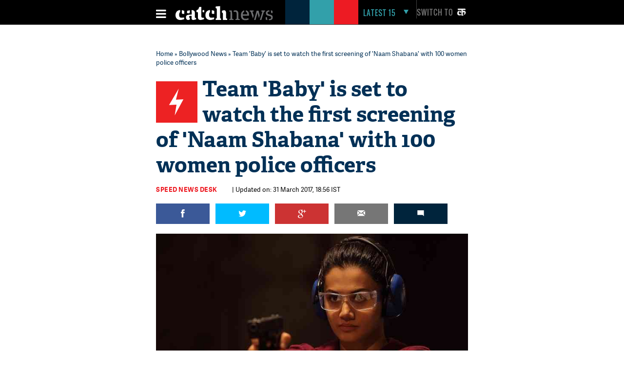

--- FILE ---
content_type: text/html; charset=utf-8
request_url: https://www.google.com/recaptcha/api2/aframe
body_size: 113
content:
<!DOCTYPE HTML><html><head><meta http-equiv="content-type" content="text/html; charset=UTF-8"></head><body><script nonce="duycOJs7nP-d69I9Xe60QA">/** Anti-fraud and anti-abuse applications only. See google.com/recaptcha */ try{var clients={'sodar':'https://pagead2.googlesyndication.com/pagead/sodar?'};window.addEventListener("message",function(a){try{if(a.source===window.parent){var b=JSON.parse(a.data);var c=clients[b['id']];if(c){var d=document.createElement('img');d.src=c+b['params']+'&rc='+(localStorage.getItem("rc::a")?sessionStorage.getItem("rc::b"):"");window.document.body.appendChild(d);sessionStorage.setItem("rc::e",parseInt(sessionStorage.getItem("rc::e")||0)+1);localStorage.setItem("rc::h",'1762955853184');}}}catch(b){}});window.parent.postMessage("_grecaptcha_ready", "*");}catch(b){}</script></body></html>

--- FILE ---
content_type: application/javascript; charset=utf-8
request_url: https://fundingchoicesmessages.google.com/f/AGSKWxWzTXZyR3MkOgDsUCPg9oDvHj10P4y5f_-aIJhiou2xoso9my1-maczfC-2PAEyMdX4PEdNO1Z_Bbf-Oere0btU6_JRYHJ61dB4JVrJeQEGn7SpTE9xS1TMmAdfPLn5y2XTgWR0thLpleOn-5N5LZp6OLHW4H1CUIod4JB8ebvJbgKx9xNjHzZ9fTBh/_/adminibanner2./oas_mjx.-120_600__genads//ad-iframe.
body_size: -1287
content:
window['3a7172bc-8ceb-483e-aed6-6224fa95dc01'] = true;